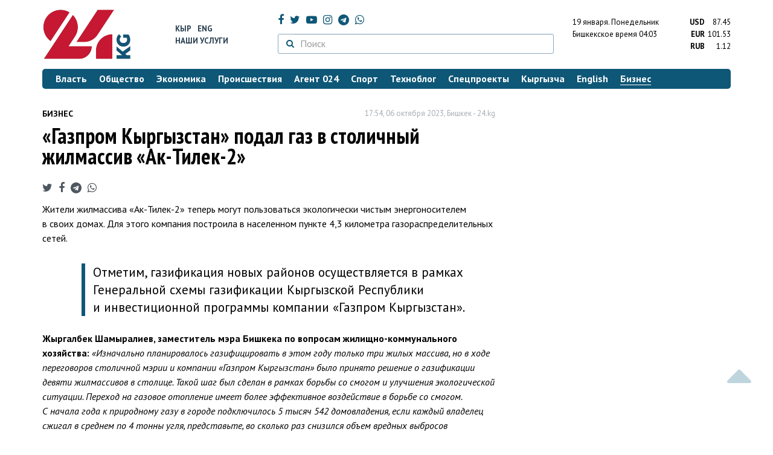

--- FILE ---
content_type: text/html; charset=UTF-8
request_url: https://24.kg/biznes_info/276845_gazprom_kyirgyizstan_podal_gaz_vstolichnyiy_jilmassiv_ak-tilek-2/
body_size: 15708
content:
<!DOCTYPE html> <html lang="ru-RU"> <head> <meta charset="UTF-8"> <meta name="csrf-param" content="_csrf">
<meta name="csrf-token" content="fwcAcI56LSJH_m18QC_PXlBfgT75dMOqb98nQme0j6U8SlQ-5yt_R3eHOyhwQ7tpBT3me6wM9cwGl1Z6NubExg=="> <script async src="https://www.googletagmanager.com/gtag/js?id=G-K616MXZCLM"></script> <script> window.dataLayer = window.dataLayer || []; function gtag(){dataLayer.push(arguments);} gtag('js', new Date()); gtag('config', 'G-K616MXZCLM'); </script> <title>«Газпром Кыргызстан» подал газ в столичный жилмассив «Ак-Тилек-2» - | 24.KG</title> <meta http-equiv="X-UA-Compatible" content="IE=edge"> <meta name="viewport" content="width=device-width, initial-scale=1.0, minimum-scale=1.0, user-scalable=no"/> <meta name="format-detection" content="telephone=no"> <meta name="description" content="Жители жилмассива «Ак-Тилек-2» теперь могут пользоваться экологически чистым энергоносителем в своих домах. Для этого компания построила в населенном пункте 4,3 километра газораспределительных сетей.">
<meta name="title" content="«Газпром Кыргызстан» подал газ в столичный жилмассив «Ак-Тилек-2»
">
<meta property="og:description" content="Жители жилмассива «Ак-Тилек-2» теперь могут пользоваться экологически чистым энергоносителем в своих домах. Для этого компания построила в населенном пункте 4,3 километра газораспределительных сетей.">
<meta property="og:title" content="«Газпром Кыргызстан» подал газ в столичный жилмассив «Ак-Тилек-2» - | 24.KG">
<meta property="og:image" content="https://24.kg/files/media/310/310028.JPG">
<meta name="image_src" content="https://24.kg/files/media/310/310028.JPG">
<meta name="twitter:image:src" content="https://24.kg/files/media/310/310028.JPG">
<meta property="og:url" content="https://24.kg/biznes_info/276845_gazprom_kyirgyizstan_podal_gaz_vstolichnyiy_jilmassiv_ak-tilek-2/">
<meta property="og:type" content="article">
<meta property="og:site_name" content="24.kg">
<meta property="article:publisher" content="https://www.facebook.com/www.24.kg">
<meta property="article:published_time" content="2023-10-06T17:54:00+06:00">
<meta property="article:modified_time" content="2023-10-06T19:47:02+06:00">
<meta property="article:section" content="Бизнес">
<meta name="twitter:description" content="Жители жилмассива «Ак-Тилек-2» теперь могут пользоваться экологически чистым энергоносителем в своих домах. Для этого компания построила в населенном пункте 4,3 километра газораспределительных сетей.">
<meta name="twitter:card" content="summary_large_image">
<meta name="twitter:site" content="@_24_kg">
<meta name="twitter:site:id" content="249014600">
<meta name="twitter:title" content="«Газпром Кыргызстан» подал газ в столичный жилмассив «Ак-Тилек-2»
">
<meta name="googlebot" content="index">
<meta id="mref" name="referrer" content="origin">
<meta name="keywords" content="новости, новости Кыргызстана, новости Киргизии, Кыргызстан, Бишкек, новости Бишкека, Киргизия, важное, новости сегодня">
<meta name="yandex-verification" content="7ce61452432d0247">
<meta name="yandex-verification" content="ac9b98a71e767119">
<meta name="google-site-verification" content="EZHHOrSGaC9q4eF38uFeqq1kTts6aYeNxX_NCqwI2xE">
<meta property="fb:app_id" content="942470665830749">
<meta property="og:locale" content="ru_ru">
<link href="https://24.kg/biznes_info/276845_gazprom_kyirgyizstan_podal_gaz_vstolichnyiy_jilmassiv_ak-tilek-2/amp/" rel="amphtml">
<link href="/assets/7a772a43/images/ico/apple-touch-icon.png" rel="apple-touch-icon" sizes="72x72">
<link type="image/png" href="/assets/7a772a43/images/ico/favicon-32x32.png" rel="icon" sizes="32x32">
<link type="image/png" href="/assets/7a772a43/images/ico/favicon-16x16.png" rel="icon" sizes="16x16">
<link href="/assets/7a772a43/images/ico/manifest.json" rel="manifest">
<link href="/assets/7a772a43/images/ico/safari-pinned-tab.svg" rel="mask-icon" color="#5bbad5">
<link href="/assets/7a772a43/images/ico/favicon.ico" rel="shortcut icon">
<link rel="msapplication-config" content="/assets/7a772a43/images/ico/browserconfig.xml">
<link rel="theme-color" content="#ffffff">
<link type="application/rss+xml" href="/oshskie_sobytija/rss/" title="Ошские события" rel="alternate">
<link type="application/rss+xml" href="/vybory/rss/" title="Выборы" rel="alternate">
<link type="application/rss+xml" href="/politika/rss/" title="Политика" rel="alternate">
<link type="application/rss+xml" href="/parlament/rss/" title="Парламент" rel="alternate">
<link type="application/rss+xml" href="/ekonomika/rss/" title="Экономика" rel="alternate">
<link type="application/rss+xml" href="/obschestvo/rss/" title="Общество" rel="alternate">
<link type="application/rss+xml" href="/ljudi_i_sudby/rss/" title="Люди и судьбы" rel="alternate">
<link type="application/rss+xml" href="/bishkek_24/rss/" title="Бишкек-24" rel="alternate">
<link type="application/rss+xml" href="/velikaja_pobeda/rss/" title="Великая Победа" rel="alternate">
<link type="application/rss+xml" href="/reportazhi/rss/" title="Репортажи" rel="alternate">
<link type="application/rss+xml" href="/kriminal/rss/" title="Криминал" rel="alternate">
<link type="application/rss+xml" href="/proisshestvija/rss/" title="Происшествия" rel="alternate">
<link type="application/rss+xml" href="/biznes_info/rss/" title="Бизнес" rel="alternate">
<link type="application/rss+xml" href="/sport/rss/" title="Спорт" rel="alternate">
<link type="application/rss+xml" href="/kadry/rss/" title="Кадры" rel="alternate">
<link type="application/rss+xml" href="/kultura/rss/" title="Культура" rel="alternate">
<link type="application/rss+xml" href="/pro_kino/rss/" title="Про кино" rel="alternate">
<link type="application/rss+xml" href="/tsentralnaja_azija/rss/" title="Центральная Азия" rel="alternate">
<link type="application/rss+xml" href="/sng/rss/" title="СНГ" rel="alternate">
<link type="application/rss+xml" href="/zdorove/rss/" title="Здоровье" rel="alternate">
<link type="application/rss+xml" href="/v_mire/rss/" title="В мире" rel="alternate">
<link type="application/rss+xml" href="/tehnoblog/rss/" title="Техноблог" rel="alternate">
<link type="application/rss+xml" href="/finansy/rss/" title="Финансы" rel="alternate">
<link type="application/rss+xml" href="/eaes/rss/" title="ЕАЭС" rel="alternate">
<link type="application/rss+xml" href="/vlast/rss/" title="Власть" rel="alternate">
<link type="application/rss+xml" href="/agent_024/rss/" title="Агент 024" rel="alternate">
<link type="application/rss+xml" href="/spetsproekty/rss/" title="Спецпроекты" rel="alternate">
<link href="https://fonts.googleapis.com/css?family=PT+Sans+Narrow:400,700|PT+Sans:400,400i,700,700i|PT+Serif:400,400i,700,700i&amp;amp;subset=cyrillic" rel="stylesheet">
<link href="/assets/368fcb76aa6d9a493e9d85942ee97cf2.css?v=1663139712" rel="stylesheet"> <script>window.yaContextCb = window.yaContextCb || []</script> <script src="https://yandex.ru/ads/system/context.js" async></script> </head> <body > <div class="topBanner hidden-print"> <div class="container"> <div id="c7_w8" data-ox-phs='{"36":{"min":1200},"51":{"min":992,"max":1199},"52":{"min":768,"max":991},"53":{"max":767}}'></div> </div> </div> <div class="bottomBanner hidden-print"> <div class="container"> <a href="#" class="close-banner"><i class="fa fa-times-circle-o"></i></a> <div id="c7_w9" data-ox-phs='{"133":{"min":1200},"134":{"min":992,"max":1199},"135":{"min":768,"max":991},"136":{"max":767}}'></div> </div> </div> <div class="side-banners hidden-print"> <div class="side-banners-item side-banners-left"> <div id="c7_w10" data-ox-phs='{"129":{"min":1200},"130":{"min":992,"max":1199},"131":{"min":768,"max":991}}'></div> </div> <div class="side-banners-item side-banners-right"> <div id="c7_w11" data-ox-phs='{"132":{"min":1200},"130":{"min":992,"max":1199},"131":{"min":768,"max":991}}'></div> </div> </div> <div class="container"> <header class="row hidden-print"> <div class="col-lg-2 col-md-2 col-sm-2 col-xs-5 logo"> <a href="/"> <img class="visible-lg visible-xs" src="/assets/7a772a43/images/logo.png" alt="www.24.kg - КЫРГЫЗСТАН"><img class="visible-md" src="/assets/7a772a43/images/logo-md.png" alt="www.24.kg - КЫРГЫЗСТАН"><img class="visible-sm" src="/assets/7a772a43/images/logo-sm.png" alt="www.24.kg - КЫРГЫЗСТАН"> </a> </div> <div class="col-lg-2 col-md-2 col-sm-2 lang hidden-xs"> <div> <a href="/kyrgyzcha/">Кыр</a> <a href="/english/">Eng</a> </div> <div><a href="/about/services.html">Наши услуги</a></div> </div> <div class="col-lg-5 col-md-4 col-sm-4 hidden-xs socCont"> <div class="social"> <a target="_blank" href="https://www.facebook.com/www.24.kg/" rel="nofollow"><i class="fa fa-facebook" aria-hidden="true"></i></a> <a target="_blank" href="https://twitter.com/_24_kg" rel="nofollow"><i class="fa fa-twitter" aria-hidden="true"></i></a> <a target="_blank" href="https://www.youtube.com/channel/UCkKzgNm1_pyPPHKigI75MoQ" rel="nofollow"><i class="fa fa-youtube-play" aria-hidden="true"></i></a> <a target="_blank" href="https://www.instagram.com/24_kg/"><i class="fa fa-instagram" aria-hidden="true"></i></a> <a target="_blank" href="https://t.me/news24kg/"><i class="fa fa-telegram" aria-hidden="true"></i></a> <a target="_blank" href="https://wa.me/996555312024"><i class="fa fa-whatsapp" aria-hidden="true"></i></a> </div> <div class="search"> <form id="w12" action="/poisk_po_sajtu/" method="get"> <div class="input-group"> <span class="input-group-btn"> <button class="btn btn-default" type="submit"> <i class="fa fa-search" aria-hidden="true"></i> </button> </span>
<input type="text" id="searchform-text" class="form-control" name="SearchForm[text]" placeholder="Поиск"> </div> </form></div> </div> <div class="col-lg-3 col-md-4 col-sm-4 col-xs-7"> <div class="lang hidden-lg hidden-md hidden-sm"> <div> <a href="/kyrgyzcha/">Кыр</a> <a href="/english/">Eng</a> </div> <div><a href="/about/services.html">Наши услуги</a></div> </div> <div class="row"> <div class="col-xs-7 col-sm-7 col-md-8 pdr-0"> <div class="weather"> <span class="hidden-xs"> 19 января. <span style="text-transform: capitalize;"> понедельник </span> </span> <span class="hidden-sm hidden-md hidden-lg"> 19 янв. <span style="text-transform: capitalize;"> пн. </span> </span><br/> <span class="hidden-sm hidden-xs">Бишкекское время</span> <span class="hidden-md hidden-lg">Время</span> 04:03
<!-- --> </div> </div> <div class="col-xs-5 col-sm-5 col-md-4 pdl-0 text-right"> <div class="currency " id="currencies"> <div data="87.45"> <b>USD</b><span> 87.45 </span> </div> <div data="101.53"> <b>EUR</b><span> 101.53 </span> </div> <div data="1.12"> <b>RUB</b><span> 1.12 </span> </div> </div>
<div id="currencies_popover" style="display: none"> <table class="table-striped table-hover"> <tr> <td> <b>USD</b> </td> <td> <div> <span>87.45</span> </div> </td> </tr> <tr> <td> <b>EUR</b> </td> <td> <div> <span>101.53</span> </div> </td> </tr> <tr> <td> <b>RUB</b> </td> <td> <div> <span>1.12</span> </div> </td> </tr> <tr> <td> <b>KZT</b> </td> <td> <div> <span>0.17</span> </div> </td> </tr> <tr> <td> <b>UZS</b> </td> <td> <div> <span>0.01</span> </div> </td> </tr> </table>
</div> </div> </div> </div> </header> <nav class="navbar hidden-print" id="menu"> <div class="navbar-header"> <button type="button" class="navbar-toggle menuMenuButton"> <i class="fa fa-align-justify" aria-hidden="true"></i> Рубрикатор </button>
<button class="navbar-toggle pull-right searchButton"><i class="fa fa-search" aria-hidden="true"></i></button>
<div id="searchForm"> <div class="title"><i class="fa fa-search" aria-hidden="true"></i> Поиск по сайту <span class="close closeSearchForm"><i class="fa fa-times" aria-hidden="true"></i></span> </div> <form id="w13" action="/poisk_po_sajtu/" method="get">
<input type="text" id="searchform-text" class="form-control" name="SearchForm[text]" placeholder="Поиск"> <button type="submit" class="btn btn-default">Найти</button> </form></div> </div> <div id="mainMenu"> <div class="title hidden-sm hidden-md hidden-lg"><i class="fa fa-bars" aria-hidden="true"></i> Рубрикатор <span class="close closeMainMenu"><i class="fa fa-times" aria-hidden="true"></i></span> </div> <ul class="nav navbar-nav"><li><a href="/vlast/"><span>Власть</span></a></li>
<li><a href="/obschestvo/"><span>Общество</span></a></li>
<li><a href="/ekonomika/"><span>Экономика</span></a></li>
<li><a href="/proisshestvija/"><span>Происшествия</span></a></li>
<li><a href="/agent_024/"><span>Агент 024</span></a></li>
<li><a href="/sport/"><span>Спорт</span></a></li>
<li><a href="/tehnoblog/"><span>Техноблог</span></a></li>
<li><a href="/spetsproekty/"><span>Спецпроекты</span></a></li>
<li><a href="/kyrgyzcha/"><span>Кыргызча</span></a></li>
<li><a href="/english/"><span>English</span></a></li>
<li class="active"><a href="/biznes_info/"><span>Бизнес</span></a></li></ul> </div><!-- /.navbar-collapse --> </nav> <div class="row"> <div class="col-xs-12"> <div id="c7_w14" class="mgb20 hidden-print" data-ox-phs='{"37":{"min":1200},"54":{"min":992,"max":1199},"55":{"min":768,"max":991},"56":{"max":767}}'></div> <div id="c7_w15" class="mgb20 hidden-print" data-ox-phs='{"112":{"min":1200},"113":{"min":992,"max":1199},"114":{"min":768,"max":991},"115":{"max":767}}'></div> </div> </div> <div class="row" id="content-wrapper"> <div class="col-sm-8 col-xs-12"> <script type="application/ld+json"> {"@context":"https:\/\/schema.org","@type":"BreadcrumbList","itemListElement":[{"@type":"ListItem","position":1,"name":"\u0411\u0438\u0437\u043d\u0435\u0441","item":"https:\/\/24.kg\/biznes_info\/"},{"@type":"ListItem","position":2,"name":"&laquo;\u0413\u0430\u0437\u043f\u0440\u043e\u043c \u041a\u044b\u0440\u0433\u044b\u0437\u0441\u0442\u0430\u043d&raquo; \u043f\u043e\u0434\u0430\u043b \u0433\u0430\u0437 \u0432&nbsp;\u0441\u0442\u043e\u043b\u0438\u0447\u043d\u044b\u0439 \u0436\u0438\u043b\u043c\u0430\u0441\u0441\u0438\u0432 &laquo;\u0410\u043a-\u0422\u0438\u043b\u0435\u043a-2&raquo;\n","item":"https:\/\/24.kg\/biznes_info\/276845_gazprom_kyirgyizstan_podal_gaz_vstolichnyiy_jilmassiv_ak-tilek-2\/"}]} </script> <div itemscope itemtype="http://schema.org/NewsArticle" itemid="https://24.kg/biznes_info/276845_gazprom_kyirgyizstan_podal_gaz_vstolichnyiy_jilmassiv_ak-tilek-2/"> <meta itemprop="dateModified" content="2023-10-06\"/> <meta itemprop="headline" content="&laquo;Газпром Кыргызстан&raquo; подал газ в&nbsp;столичный жилмассив &laquo;Ак-Тилек-2&raquo;
"/> <div class="row"> <div itemprop="articleSection" class="col-xs-4 newsCat"> <a href="/biznes_info/"> Бизнес </a> </div> <div class="col-xs-8 text-right newsDate hidden-xs"><span itemprop='datePublished' content='2023-10-06\'>17:54, 06 октября 2023</span>, Бишкек - <span itemprop='publisher' itemscope itemtype='http://schema.org/Organization'><span itemprop='name'>24.kg</span><meta itemprop='address' content='720001, Республика Кыргызстан, г. Бишкек, ул.Манасчы Сагымбая, 77'><meta itemprop='telephone' content='+996 (312) 66-01-88'><span itemprop='logo' itemscope itemtype='http://schema.org/ImageObject'><link itemprop='contentUrl' href='https://24.kg/assets/7a772a43/images/logo.png'><link itemprop='url' href='https://24.kg/assets/7a772a43/images/logo.png'></span></span></div> </div> <h1 itemprop="name" class="newsTitle">&laquo;Газпром Кыргызстан&raquo; подал газ в&nbsp;столичный жилмассив &laquo;Ак-Тилек-2&raquo;
</h1> <div class="row"> <div class="col-xs-12 newsDate hidden-sm hidden-md hidden-lg"><span itemprop='datePublished' content='2023-10-06\'>17:54, 06 октября 2023</span>, Бишкек - <span itemprop='publisher' itemscope itemtype='http://schema.org/Organization'><span itemprop='name'>24.kg</span><meta itemprop='address' content='720001, Республика Кыргызстан, г. Бишкек, ул.Манасчы Сагымбая, 77'><meta itemprop='telephone' content='+996 (312) 66-01-88'><span itemprop='logo' itemscope itemtype='http://schema.org/ImageObject'><link itemprop='contentUrl' href='https://24.kg/assets/7a772a43/images/logo.png'><link itemprop='url' href='https://24.kg/assets/7a772a43/images/logo.png'></span></span></div> </div> <span itemprop='image' itemscope itemtype='http://schema.org/ImageObject'>
<meta itemprop='width' content='750'/>
<meta itemprop='height' content='565'/>
<link itemprop='contentUrl' href='https://24.kg/files/media/151/151816.png'/>
<link itemprop='url' href='https://24.kg/files/media/151/151816.png'/>
</span>
<noindex> <div class="row hidden-print"> <div class="col-xs-12 social social-links"> <a rel="nofollow" target="_blank" href="https://twitter.com/intent/tweet?text=«Газпром Кыргызстан» подал газ в столичный жилмассив «Ак-Тилек-2»
&url=https://24.kg/biznes_info/276845/"><i class="fa fa-twitter" aria-hidden="true"></i></a> <a rel="nofollow" target="_blank" href="https://www.facebook.com/dialog/feed?app_id=942470665830749&redirect_uri=https://24.kg/biznes_info/276845/&link=https://24.kg/biznes_info/276845/"><i class="fa fa-facebook" aria-hidden="true"></i></a> <a rel="nofollow" target="_blank" href="https://telegram.me/share/url?url=https://24.kg/biznes_info/276845/&text=«Газпром Кыргызстан» подал газ в столичный жилмассив «Ак-Тилек-2»
"><i class="fa fa-telegram" aria-hidden="true"></i></a> <a rel="nofollow" target="_blank" href="https://wa.me/?text=https://24.kg/biznes_info/276845/"><i class="fa fa-whatsapp" aria-hidden="true"></i></a> </div> </div>
</noindex> <div class="cont" itemprop="articleBody"> <p>Жители жилмассива &laquo;Ак-Тилек-2&raquo; теперь могут пользоваться экологически чистым энергоносителем в&nbsp;своих домах. Для этого компания построила в&nbsp;населенном пункте 4,3 километра газораспределительных сетей.</p>
<div class="lead sdv">
<p class="selcontent">Отметим, газификация новых районов осуществляется в&nbsp;рамках Генеральной схемы газификации Кыргызской Республики и&nbsp;инвестиционной программы компании &laquo;Газпром Кыргызстан&raquo;.</p>
</div>
<p><strong>Жыргалбек Шамыралиев, заместитель мэра Бишкека по&nbsp;вопросам жилищно-коммунального хозяйства: </strong><em>&laquo;Изначально планировалось газифицировать в&nbsp;этом году только три жилых массива, но&nbsp;в&nbsp;ходе переговоров столичной мэрии и&nbsp;компании &laquo;Газпром Кыргызстан&raquo; было принято решение о&nbsp;газификации девяти жилмассивов в&nbsp;столице. Такой шаг был сделан в&nbsp;рамках борьбы со&nbsp;смогом и&nbsp;улучшения экологической ситуации. Переход на&nbsp;газовое отопление имеет более эффективное воздействие в&nbsp;борьбе со&nbsp;смогом. С&nbsp;начала года к&nbsp;природному газу в&nbsp;городе подключилось 5&nbsp;тысяч 542&nbsp;домовладения, если каждый владелец сжигал в&nbsp;среднем по&nbsp;4 тонны угля, представьте, во&nbsp;сколько раз снизился объем вредных выбросов в&nbsp;атмосферу за&nbsp;счет их&nbsp;подключения к&nbsp;природному газу&raquo;.</em></p>
<p><strong>Арзымат Алдаяров, заместитель генерального директора по&nbsp;экономике и&nbsp;финансам ОсОО &laquo;Газпром Кыргызстан&raquo;: </strong><em>&laquo;Жилой массив &laquo;Ак-Тилек-2&raquo;&nbsp;&mdash; это один из&nbsp;12&nbsp;населенных пунктов Бишкека и&nbsp;Чуйской области, которые газифицируются в&nbsp;2023&nbsp;году. Кроме того, ведутся проектно-изыскательские работы по&nbsp;жилмассиву &laquo;Ак-Босого&raquo;. Все запланированные работы на&nbsp;этот год будут выполнены в&nbsp;срок, и&nbsp;в&nbsp;течение месяца мы&nbsp;подадим голубое топливо в&nbsp;эти жилые массивы. У&nbsp;нас с&nbsp;мэрией столицы подписана дорожная карта, в&nbsp;рамках которой мы&nbsp;планируем в&nbsp;течение ближайших трех лет полностью завершить газификацию города&raquo;. </em></p>
<p>Местные жители понимают, что отказ от&nbsp;угля и&nbsp;других менее экологичных видов топлива позволит снизить загрязнение воздуха и&nbsp;избавиться от&nbsp;сажи и&nbsp;пыли. Снижение загрязнения воздуха и&nbsp;улучшение качества воздуха внутри помещений делают жизнь более комфортной и&nbsp;безопасной. Мы&nbsp;можем дышать чистым воздухом, не&nbsp;подвергая себя вредным воздействиям, связанным с&nbsp;загрязнением, говорят они.</p>
<p><strong>Нуржан Назирбаева, жительница жилмассива &laquo;Ак-Тилек-2&raquo;:&nbsp;</strong><em>&laquo;Мы очень рады, что наконец-то подключились к&nbsp;газу. Все жители с&nbsp;нетерпением ждали завершения работ. Конечно&nbsp;же, природный газ в&nbsp;доме намного улучшает качество жизни. Раньше в&nbsp;отопительный период надо было постоянно топиться и&nbsp;возиться с&nbsp;углем. А&nbsp;газовое отопление&nbsp;&mdash; это очень удобно, когда сам можешь регулировать температуру. Кроме того, приготовление ужина на&nbsp;всю семью теперь занимает не&nbsp;так много времени. Спасибо компании &laquo;Газпром Кыргызстан&raquo; за&nbsp;то, что в&nbsp;быстрые сроки подали газ жителям<em>&raquo;</em>.</em></p>
<p><em>
<div class="gallery"> <ul class="pwslider"> <li> <a href="/files/media/310/310022.JPG"> <img src="/thumbnails/4eda1/82747/310022_w80_h80.JPG" alt="" data-large-src="/thumbnails/4eda1/82747/310022_w_h500_1696592632_r.JPG"> </a> </li> <li> <a href="/files/media/310/310023.JPG"> <img src="/thumbnails/0d982/0d337/310023_w80_h80.JPG" alt="" data-large-src="/thumbnails/0d982/0d337/310023_w_h500_1696592633_r.JPG"> </a> </li> <li> <a href="/files/media/310/310024.JPG"> <img src="/thumbnails/d19bc/1ad4d/310024_w80_h80.JPG" alt="" data-large-src="/thumbnails/d19bc/1ad4d/310024_w_h500_1696592634_r.JPG"> </a> </li> <li> <a href="/files/media/310/310025.JPG"> <img src="/thumbnails/ce887/c1620/310025_w80_h80.JPG" alt="" data-large-src="/thumbnails/ce887/c1620/310025_w_h500_1696592634_r.JPG"> </a> </li> <li> <a href="/files/media/310/310026.JPG"> <img src="/thumbnails/f938d/c64df/310026_w80_h80.JPG" alt="" data-large-src="/thumbnails/f938d/c64df/310026_w_h500_1696592635_r.JPG"> </a> </li> <li> <a href="/files/media/310/310027.JPG"> <img src="/thumbnails/38f31/945b9/310027_w80_h80.JPG" alt="" data-large-src="/thumbnails/38f31/945b9/310027_w_h500_1696592635_r.JPG"> </a> </li> </ul>
</div> </em></p>
<div class="lead sdv">
<p class="selcontent">Компания &laquo;Газпром Кыргызстан&raquo; активно продолжает свою деятельность по&nbsp;газификации республики. За&nbsp;время своей работы уже построено более 1 тысячи 250 километров газораспределительных сетей, что предоставило доступ к&nbsp;природному газу для 270 тысяч человек.</p>
</div>
<p><strong>До&nbsp;конца 2023 года количество газифицированных компанией населенных пунктов достигнет 53&nbsp;жилмассивов. </strong></p>
<p>Планы компании на&nbsp;будущее включают увеличение уровня газификации страны с&nbsp;текущих 38&nbsp;процентов до&nbsp;60&nbsp;процентов к&nbsp;2030-му. На&nbsp;газ переходит не&nbsp;только население, но&nbsp;и&nbsp;промышленные объекты. Так, &laquo;Газпром Кыргызстан&raquo; совместно с&nbsp;мэрией Бишкека реализует проект по&nbsp;переводу 22&nbsp;муниципальных котельных в&nbsp;столице на&nbsp;газ.</p> </div>
<noindex> <div class="row hidden-print"> <div class="col-xs-12 social social-links"> <a rel="nofollow" target="_blank" href="https://twitter.com/intent/tweet?text=«Газпром Кыргызстан» подал газ в столичный жилмассив «Ак-Тилек-2»
&url=https://24.kg/biznes_info/276845/"><i class="fa fa-twitter" aria-hidden="true"></i></a> <a rel="nofollow" target="_blank" href="https://www.facebook.com/dialog/feed?app_id=942470665830749&redirect_uri=https://24.kg/biznes_info/276845/&link=https://24.kg/biznes_info/276845/"><i class="fa fa-facebook" aria-hidden="true"></i></a> <a rel="nofollow" target="_blank" href="https://telegram.me/share/url?url=https://24.kg/biznes_info/276845/&text=«Газпром Кыргызстан» подал газ в столичный жилмассив «Ак-Тилек-2»
"><i class="fa fa-telegram" aria-hidden="true"></i></a> <a rel="nofollow" target="_blank" href="https://wa.me/?text=https://24.kg/biznes_info/276845/"><i class="fa fa-whatsapp" aria-hidden="true"></i></a> </div> </div>
</noindex> <div class="row mgb30 hidden-print"> <div class="col-xs-12 col-sm-8 newsLink">Ссылка: <span id="article-link">https://24.kg/biznes_info/276845/</span> <a href="javascript:;" class="clipboard" data-clipboard-target="#article-link" data-title="Ссылка скопирована" style="font-size: 13px" ><i class="fa fa-clipboard"></i></a> <br/> просмотров: 3790 </div> <div class="col-xs-12 col-sm-4 text-right newsPrintLink"> <a href="javascript:window.print();"><i class="fa fa-print" aria-hidden="true"></i> Версия для печати </a> </div> </div>
</div>
<div class="row"> <div class="col-lg-12"> <div id="c7_w0" class="mgb40 hidden-print" data-ox-phs='{"50":{"min":1200},"93":{"min":992,"max":1199},"94":{"min":768,"max":991},"95":{"max":767}}'></div> </div>
</div>
<div class="row"> <div class="col-lg-12"> <div id="c7_w1" class="mgb40 hidden-print" data-ox-phs='{"141":{"min":1200},"142":{"min":992,"max":1199},"143":{"min":768,"max":991},"144":{"max":767}}'></div> </div>
</div> <div class="row lineNews mgb40 hidden-print"> <div class="col-xs-12"> <div class="lineTitle"> Материалы по теме <div class="line" style="margin-bottom: 10px;"></div> </div> </div> <div class="col-xs-12"> <div class="one"> <div class="title"> <a data-pjax="0" href="/biznes_info/357779_gazprom_kyirgyizstan_vosstanovlena_rabota_gazovyih_schetchikov_stelemetriey/"><span>&laquo;Газпром Кыргызстан&raquo;: Восстановлена работа газовых счетчиков с&nbsp;телеметрией
</span></a> </div> </div> <div class="one"> <div class="title"> <a data-pjax="0" href="/biznes_info/356551_grafik_rabotyi_tson_bishkekgaz_vnovogodnie_vyihodnyie/"><span>График работы ЦОН &laquo;Бишкекгаз&raquo; в&nbsp;новогодние выходные
</span></a> </div> </div> <div class="one"> <div class="title"> <a data-pjax="0" href="/biznes_info/356477_svoevremennaya_peredacha_pokazaniy_schetchika_gaza_obyazannost_potrebiteley/"><span>Своевременная передача показаний счетчика газа&nbsp;&mdash; обязанность потребителей
</span></a> </div> </div> <div class="one"> <div class="title"> <a data-pjax="0" href="/agent_024/354586_bishkekchane_jaluyutsya_nazavyishennyie_scheta_zagaz/"><span>Бишкекчане жалуются на&nbsp;завышенные счета за&nbsp;газ
</span></a> </div> </div> <div class="one"> <div class="title"> <a data-pjax="0" href="/biznes_info/350922_abonentov_gazprom_kyirgyizstan_prosyat_vovremya_platit_zagaz/"><span>Абонентов &laquo;Газпром Кыргызстан&raquo; просят вовремя платить за&nbsp;газ
</span></a> </div> </div> <div class="one"> <div class="title"> <a data-pjax="0" href="/biznes_info/350244_otklyuchenie_gaza_remontnyie_rabotyi_prodoljayutsya_poinitsiative_merii_bishkeka/"><span>Отключение газа. Ремонтные работы продолжаются по&nbsp;инициативе мэрии Бишкека
</span></a> </div> </div> <div class="one"> <div class="title"> <a data-pjax="0" href="/biznes_info/347559_gazprom_kyirgyizstan_prosit_pogasit_dolgi_zagaz_dootopitelnogo_sezona/"><span>&laquo;Газпром Кыргызстан&raquo; просит погасить долги за&nbsp;газ до&nbsp;отопительного сезона
</span></a> </div> </div> <div class="one"> <div class="title"> <a data-pjax="0" href="/biznes_info/347390_sboy_uprovaydera_oplata_uslug_gazprom_kyirgyizstan_vremenno_nedostupna/"><span>Сбой у&nbsp;провайдера: оплата услуг &laquo;Газпром Кыргызстан&raquo; временно недоступна
</span></a> </div> </div> <div class="one"> <div class="title"> <a data-pjax="0" href="/biznes_info/345917_gazprom_kyirgyizstan_prosit_abonentov_vovremya_oplatit_scheta_zaprirodnyiy_gaz/"><span>&laquo;Газпром Кыргызстан&raquo; просит абонентов вовремя оплатить счета за&nbsp;природный газ
</span></a> </div> </div> <div class="one"> <div class="title"> <a data-pjax="0" href="/biznes_info/329596_gazifikatsiya_pod_klyuch_stala_esche_vyigodnee/"><span>Газификация &laquo;под ключ&raquo; стала еще выгоднее
</span></a> </div> </div> </div> </div>
<div class="row"> <div class="col-xs-12"> <div id="c7_w2" class="mgb20 hidden-print" data-ox-phs='{"96":{"min":1200},"97":{"min":992,"max":1199},"98":{"min":768,"max":991},"99":{"max":767}}'></div> </div>
</div>
<div class="row"> <div class="col-xs-12"> <div id="c7_w3" class="mgb20 hidden-print" data-ox-phs='{"100":{"min":1200},"101":{"min":992,"max":1199},"102":{"min":768,"max":991},"103":{"max":767}}'></div> </div>
</div> </div> <div class="col-sm-4 hidden-xs hidden-print"> <div id="c7_w4" class="mgb40 hidden-print" data-ox-phs='{"47":{"min":1200},"84":{"min":992,"max":1199},"85":{"min":768,"max":991},"86":{"max":767}}'></div> <div id="c7_w5" class="mgb40 hidden-print" data-ox-phs='{"48":{"min":1200},"87":{"min":992,"max":1199},"88":{"min":768,"max":991},"89":{"max":767}}'></div> <div id="scrollable-banners"> <div id="c7_w6" class="mgb40 hidden-print" data-ox-phs='{"49":{"min":1200},"90":{"min":992,"max":1199},"91":{"min":768,"max":991},"92":{"max":767}}'></div><div id="c7_w7" class="mgb40 hidden-print" data-ox-phs='{"137":{"min":1200},"138":{"min":992,"max":1199},"139":{"min":768,"max":991},"140":{"max":767}}'></div> </div> </div> </div> <div class="hidden-print">
<div class="row"> <div class="col-xs-12"> <div class="lineTitle"> Популярные новости <div class="line"></div> </div> </div>
</div>
<div class="row blockNews"> <div class="row"> <div class="col-sm-3 col-xs-6 "> <a href="/biznes_info/357936_vpervyie_vbishkeke_nachalo_prodaj_megaproekta_All-in-One_Royal_Central_Park/" class="title"> <img src="/thumbnails/1f9d3/02756/419386_w263_h198.jpg" alt="Впервые в&amp;nbsp;Бишкеке: начало продаж мегапроекта All-in-One Royal Central Park
"> <span>Впервые в&nbsp;Бишкеке: начало продаж мегапроекта All-in-One Royal Central Park
</span> </a> </div> <div class="col-sm-3 col-xs-6 "> <a href="/biznes_info/357912_priem_platejey_dlya_biznesa_ponovyim_trebovaniyam_nalogovoy_reshenie_otMegaPay/" class="title"> <img src="/thumbnails/15f66/0c663/419359_w263_h198.jpg" alt="Прием платежей для бизнеса по&amp;nbsp;новым требованиям налоговой: решение от&amp;nbsp;MegaPay
"> <span>Прием платежей для бизнеса по&nbsp;новым требованиям налоговой: решение от&nbsp;MegaPay
</span> </a> </div> <div class="col-xs-12 visible-xs"></div> <div class="col-sm-3 col-xs-6 "> <a href="/biznes_info/358187_neupustite_svoy_shans_marafon_prizov_otMBANK_nafinishnoy_pryamoy/" class="title"> <img src="/thumbnails/7f6b9/0ae07/419722_w263_h198.jpg" alt="Не&amp;nbsp;упустите свой шанс: марафон призов от&amp;nbsp;MBANK на&amp;nbsp;финишной прямой
"> <span>Не&nbsp;упустите свой шанс: марафон призов от&nbsp;MBANK на&nbsp;финишной прямой
</span> </a> </div> <div class="col-sm-3 col-xs-6 "> <a href="/biznes_info/358151_svyaz_bez_lishnih_pereplat_MEGA_predlagaet_nastraivaemyiy_tarif_MIX/" class="title"> <img src="/thumbnails/4af32/740eb/419673_w263_h198.jpg" alt="Связь без лишних переплат: MEGA предлагает настраиваемый тариф MIX
"> <span>Связь без лишних переплат: MEGA предлагает настраиваемый тариф MIX
</span> </a> </div> <div class="col-xs-12 visible-xs"></div> </div> </div>
<div class="row"> <div class="col-xs-12"> <div class="lineTitle"> Бизнес <div class="line"></div> </div> </div>
</div>
<div class="row blockNews"> <div class="row"> <div class="col-sm-3 col-xs-6 "> <a href="/biznes_info/358187_neupustite_svoy_shans_marafon_prizov_otMBANK_nafinishnoy_pryamoy/" class="title"> <img src="/thumbnails/7f6b9/0ae07/419722_w263_h198.jpg" alt="Не&amp;nbsp;упустите свой шанс: марафон призов от&amp;nbsp;MBANK на&amp;nbsp;финишной прямой
"> <span>Не&nbsp;упустите свой шанс: марафон призов от&nbsp;MBANK на&nbsp;финишной прямой
</span> </a> </div> <div class="col-sm-3 col-xs-6 "> <a href="/biznes_info/358151_svyaz_bez_lishnih_pereplat_MEGA_predlagaet_nastraivaemyiy_tarif_MIX/" class="title"> <img src="/thumbnails/4af32/740eb/419673_w263_h198.jpg" alt="Связь без лишних переплат: MEGA предлагает настраиваемый тариф MIX
"> <span>Связь без лишних переплат: MEGA предлагает настраиваемый тариф MIX
</span> </a> </div> <div class="col-xs-12 visible-xs"></div> <div class="col-sm-3 col-xs-6 "> <a href="/biznes_info/358098_prodlevaem_prazdnik_vOStore_snova_daryat_podarki_zapokupku_Honor/" class="title"> <img src="/thumbnails/fa0c5/87465/419601_w263_h198.png" alt="Продлеваем праздник: в&amp;nbsp;O!Store снова дарят подарки за&amp;nbsp;покупку Honor
"> <span>Продлеваем праздник: в&nbsp;O!Store снова дарят подарки за&nbsp;покупку Honor
</span> </a> </div> <div class="col-sm-3 col-xs-6 "> <a href="/biznes_info/357826_porekomendovali_kompanon_biznes_poluchili_bonus/" class="title"> <img src="/thumbnails/5fdd2/c5908/419247_w263_h198.jpg" alt="Порекомендовали &amp;laquo;Компаньон Бизнес&amp;raquo;&amp;nbsp;&amp;mdash; получили бонус
"> <span>Порекомендовали &laquo;Компаньон Бизнес&raquo;&nbsp;&mdash; получили бонус
</span> </a> </div> <div class="col-xs-12 visible-xs"></div> </div> </div>
<div class="row hidden-xs hidden-sm"> <div class="col-xs-12"> <!-- SVK-Native --> <script type="text/javascript" data-key="0314ae78de42f6db7888cb0aa9e0b80e"> (function(w, a) { (w[a] = w[a] || []).push({ 'script_key': '0314ae78de42f6db7888cb0aa9e0b80e', 'settings': { 'w': 16313 } }); if(!window['_SVKNative_embed']) { var node = document.createElement('script'); node.type = 'text/javascript'; node.async = true; node.src = '//widget.svk-native.ru/js/embed.js'; (document.getElementsByTagName('head')[0] || document.getElementsByTagName('body')[0]).appendChild(node); } else { window['_SVKNative_embed'].initWidgets(); } })(window, '_svk_n_widgets'); </script> <!-- /SVK-Native --> </div>
</div>
<div class="row hidden-md hidden-lg"> <div class="col-xs-12"> <!-- SVK-Native --> <script type="text/javascript" data-key="3b86e315ae7833fe33a2bcdc954aacee"> (function(w, a) { (w[a] = w[a] || []).push({ 'script_key': '3b86e315ae7833fe33a2bcdc954aacee', 'settings': { 'w': 16314 } }); if(!window['_SVKNative_embed']) { var node = document.createElement('script'); node.type = 'text/javascript'; node.async = true; node.src = '//widget.svk-native.ru/js/embed.js'; (document.getElementsByTagName('head')[0] || document.getElementsByTagName('body')[0]).appendChild(node); } else { window['_SVKNative_embed'].initWidgets(); } })(window, '_svk_n_widgets'); </script> <!-- /SVK-Native --> </div>
</div> </div> </div> <footer class="footer"> <div class="container"> <ul class="nav hidden-print"><li><a href="/vlast/">Власть</a></li>
<li><a href="/obschestvo/">Общество</a></li>
<li><a href="/ekonomika/">Экономика</a></li>
<li><a href="/proisshestvija/">Происшествия</a></li>
<li><a href="/sport/">Спорт</a></li>
<li><a href="/whatsapp/">Агент 024</a></li>
<li><a href="/tehnoblog/">Техноблог</a></li>
<li><a href="/kyrgyzcha/">Кыргызча</a></li>
<li><a href="/english/">English</a></li>
<li class="active"><a href="/biznes_info/">Бизнес</a></li>
<li><a href="/video/">Видео</a></li></ul> <div class="row"> <div class="col-lg-9 col-md-9 col-sm-8 col-xs-12"> <div class="contact"> <div><i class="fa fa-phone" aria-hidden="true"></i><span>Телефон <a href="callto://+996312660188">+996 (312) 66-01-88</a></span></div> <div><i class="fa fa-envelope" aria-hidden="true"></i><span>Почта <a href="mailto:info@24.kg">info@24.kg</a></span> </div> </div> </div> <div class="col-lg-3 col-md-3 col-sm-4 hidden-xs hidden-print text-right"> <a href="https://yandex.ru/cy?base=0&amp;host=24.kg"><img src="//www.yandex.ru/cycounter?24.kg" width="88" height="31" alt="Индекс цитирования" border="0"/></a>. <!-- Yandex.Metrika informer --> <a href="https://metrika.yandex.ru/stat/?id=22715299&amp;from=informer" target="_blank" rel="nofollow"><img src="//informer.yandex.ru/informer/22715299/3_0_FFFFFFFF_FFFFFFFF_0_pageviews" style="width:88px; height:31px; border:0;" alt="Яндекс.Метрика" title="Яндекс.Метрика: данные за сегодня (просмотры, визиты и уникальные посетители)"/></a> <!-- /Yandex.Metrika informer --> <!-- Yandex.Metrika counter --> <noscript> <div><img src="//mc.yandex.ru/watch/22715299" style="position:absolute; left:-9999px;" alt=""/> </div> </noscript> <!-- /Yandex.Metrika counter --> </div> </div> <div class="row copy"> <div class="col-xs-12"> © ИА «24.kg» - Новости Кыргызстана. Все права защищены. Вся информация, размещенная на данном веб-сайте, предназначена только для персонального использования и не подлежит распространению без письменного разрешения ИА «24.kg». Редакция не несет ответственности за содержимое перепечатанных материалов и высказывания отдельных лиц. +18 <br/><br/> Кыргызстан, 720001, г. Бишкек, ул.Манасчы Сагымбая, 77 +996 312 660188 </div> </div> </div> <div class="visible-xs"></div> </footer> <div id="scroller" class="hidden-print"> <i class="fa fa-caret-up"></i> </div> <div id="c7_w16" class="flscrn" data-ox-phs='{"145":{"min":1200},"146":{"min":992,"max":1199},"147":{"min":768,"max":991},"148":{"max":767}}'></div> <div style="display:none;"> <script language="javascript" type="text/javascript"> java = "1.0"; java1 = "" + "refer=" + escape(document.referrer) + "&amp;page=" + escape(window.location.href); document.cookie = "astratop=1; path=/"; java1 += "&amp;c=" + (document.cookie ? "yes" : "now"); </script> <script language="javascript1.1" type="text/javascript"> java = "1.1"; java1 += "&amp;java=" + (navigator.javaEnabled() ? "yes" : "now"); </script> <script language="javascript1.2" type="text/javascript"> java = "1.2"; java1 += "&amp;razresh=" + screen.width + 'x' + screen.height + "&amp;cvet=" + (((navigator.appName.substring(0, 3) == "Mic")) ? screen.colorDepth : screen.pixelDepth); </script> <script language="javascript1.3" type="text/javascript">java = "1.3"</script> <script language="javascript" type="text/javascript"> java1 += "&amp;jscript=" + java + "&amp;rand=" + Math.random(); document.write("<a href='//www.net.kg/stat.php?id=1839&amp;fromsite=1839' target='_blank'>" + "<img src='//www.net.kg/img.php?id=1839&amp;" + java1 + "' border='0' alt='WWW.NET.KG' width='0' height='0' /></a>"); </script> <noscript> <a href='//www.net.kg/stat.php?id=1839&amp;fromsite=1839' target='_blank'><img src="//www.net.kg/img.php?id=1839" border='0' alt='WWW.NET.KG' width='0' height='0'/></a> </noscript> </div> <div class="widget-last-news" data-state="closed"> <div class="container widget-last-news-inner"> <div class="row lineNews"> <div class="hidden-xs hidden-sm col-md-2"> <div class="lineTitle"> <a href="/">Лента новостей</a> </div> </div> <div class="col-xs-12 col-md-10"> <a href="#" title="Показать ещё" class="widget-last-news-toggler fa fa-angle-down"></a> <div class="widget-last-news-list"> <div class="lineDate"> 19 января, понедельник </div> <div class="one"> <div class="time">00:15</div> <div class="title"> <a data-pjax="0" href="/obschestvo/358203_segodnya_vbishkeke_pogoda_meropriyatiya_datyi/" class="title-link"> <span class="full">Сегодня в Бишкеке. Погода, мероприятия, даты
</span> <span class="short">Сегодня в Бишкеке. Погода, мероприятия, даты
</span> </a> <a data-pjax="0" href="/obschestvo/358203_segodnya_vbishkeke_pogoda_meropriyatiya_datyi/" title="фото"><i class="fa fa-camera" aria-hidden="true"></i></a> </div> </div> <div class="lineDate"> 18 января, воскресенье </div> <div class="one"> <div class="time">21:00</div> <div class="title"> <a data-pjax="0" href="/obschestvo/358199_prognoz_pogodyi_vkyirgyizstane_na19yanvarya_vbishkeke_dnem_okolo_nolya_gradusov/" class="title-link"> <strong>Прогноз погоды в Кыргызстане на 19 января: в Бишкеке днем около ноля градусов
</strong> </a> </div> </div> <div class="one"> <div class="time">19:00</div> <div class="title"> <a data-pjax="0" href="/obschestvo/358217_afisha_bishkeka_nanedelyu_spektakli_vyistavki_ikinopokazyi/" class="title-link"> <span>Афиша Бишкека на неделю: спектакли, выставки и кинопоказы
</span> </a> </div> </div> <div class="one"> <div class="time">18:30</div> <div class="title"> <a data-pjax="0" href="/obschestvo/358295_vikipedii_ispolnilos_25let_milliardyi_prosmotrov_ejemesyachno/" class="title-link"> <span>«Википедии» исполнилось 25 лет: миллиарды просмотров ежемесячно
</span> </a> </div> </div> <div class="one"> <div class="time">18:02</div> <div class="title"> <a data-pjax="0" href="/obschestvo/358294_sneg_tuman_gololeditsa_shtormovoe_preduprejdenie_rasprostranili_sinoptiki/" class="title-link"> <span>Снег, туман, гололедица. Штормовое предупреждение распространили синоптики
</span> </a> </div> </div> <div class="one"> <div class="time">17:13</div> <div class="title"> <a data-pjax="0" href="/vlast/358292_zaschischat_kyirgyizstantsev_otfinansovogo_moshennichestva_budut_mvd_iTSARKA/" class="title-link"> <span>Защищать кыргызстанцев от финансового мошенничества будут МВД и TSARKA
</span> </a> </div> </div> <div class="one hidden-xs hidden-sm"> <div class="time">16:45</div> <div class="title"> <a data-pjax="0" href="/sport/358291_glavnyim_trenerom_komandyi_neftchi_kochkor-ata_stal_dmitriy_anizuzbekistana/" class="title-link"> <span>Главным тренером команды «Нефтчи» (Кочкор-Ата) стал Дмитрий Ан из Узбекистана
</span> </a> <a data-pjax="0" href="/sport/358291_glavnyim_trenerom_komandyi_neftchi_kochkor-ata_stal_dmitriy_anizuzbekistana/" title="фото"><i class="fa fa-camera" aria-hidden="true"></i></a> </div> </div> <div class="one hidden-xs hidden-sm"> <div class="time">16:11</div> <div class="title"> <a data-pjax="0" href="/obschestvo/358286_samyiy_bolshoy_sapfir_vmire_nashli_nashri-lanke_3tyisyachi_563_karata/" class="title-link"> <span>Самый большой сапфир в мире нашли на Шри-Ланке — 3 тысячи 563 карата
</span> </a> <a data-pjax="0" href="/obschestvo/358286_samyiy_bolshoy_sapfir_vmire_nashli_nashri-lanke_3tyisyachi_563_karata/" title="фото"><i class="fa fa-camera" aria-hidden="true"></i></a> </div> </div> <div class="one hidden-xs hidden-sm"> <div class="time">15:34</div> <div class="title"> <a data-pjax="0" href="/obschestvo/358283_turkmenistan_priznan_samoy_trezvoy_stranoy_napostsovetskom_prostranstve/" class="title-link"> <span>Туркменистан признан самой трезвой страной на постсоветском пространстве
</span> </a> </div> </div> <div class="one hidden-xs hidden-sm"> <div class="time">15:00</div> <div class="title"> <a data-pjax="0" href="/agent_024/357610_neobyichnyie_oblaka_vnaryine_itumannyiy_bishkek_foto_ivideo_chitateley_24kg/" class="title-link"> <strong>Необычные облака в Нарыне и туманный Бишкек. Фото и видео читателей 24.kg
</strong> </a> <a data-pjax="0" href="/agent_024/357610_neobyichnyie_oblaka_vnaryine_itumannyiy_bishkek_foto_ivideo_chitateley_24kg/" title="фото"><i class="fa fa-camera" aria-hidden="true"></i></a> <a data-pjax="0" href="/agent_024/357610_neobyichnyie_oblaka_vnaryine_itumannyiy_bishkek_foto_ivideo_chitateley_24kg/" title="видео"><i class="fa fa-youtube-play" aria-hidden="true"></i></a> </div> </div> </div> </div> </div> </div> </div> <script src="/assets/cf237608c3250a952ef56665ce15299e.js?v=1663139711"></script>
<script src="/assets/be6abd9f/src/jquery.autocomplete.js?v=1654115673"></script>
<script src="//ox.24.kg/www/delivery/spcjs.php?id=2&amp;amp;target=_blank"></script>
<script src="/assets/ea6eda4/js/render.js?v=1570777467"></script>
<script>(function(i,s,o,g,r,a,m){i['GoogleAnalyticsObject']=r;i[r]=i[r]||function(){
(i[r].q=i[r].q||[]).push(arguments)},i[r].l=1*new Date();a=s.createElement(o),
m=s.getElementsByTagName(o)[0];a.async=1;a.src=g;m.parentNode.insertBefore(a,m)
})(window,document,'script','//www.google-analytics.com/analytics.js','ga');
ga('create', 'UA-29049490-1', 'auto');
ga('send', 'pageview');
ga('require', 'displayfeatures'); (function (d, w, c) { (w[c] = w[c] || []).push(function () { try { w.yaCounter22715299 = new Ya.Metrika({ id: 22715299, webvisor: true, clickmap: true, trackLinks: true, accurateTrackBounce: true }); } catch (e) { } }); var n = d.getElementsByTagName("script")[0], s = d.createElement("script"), f = function () { n.parentNode.insertBefore(s, n); }; s.type = "text/javascript"; s.async = true; s.src = (d.location.protocol == "https:" ? "https:" : "http:") + "//mc.yandex.ru/metrika/watch.js"; if (w.opera == "[object Opera]") { d.addEventListener("DOMContentLoaded", f, false); } else { f(); } })(document, window, "yandex_metrika_callbacks");</script>
<script>jQuery(function ($) { $('.social-links a').on('click', function(e){ e.preventDefault(); window.open($(this).attr('href'),'', 'menubar=no,toolbar=no,resizable=yes,scrollbars=yes,height=600,width=600'); });
jQuery('#w12').yiiActiveForm([{"id":"searchform-text","name":"text","container":".field-searchform-text","input":"#searchform-text","validate":function (attribute, value, messages, deferred, $form) {yii.validation.string(value, messages, {"message":"Значение «Искать по фразе» должно быть строкой.","skipOnEmpty":1});}}], []);
jQuery('#w13').yiiActiveForm([{"id":"searchform-text","name":"text","container":".field-searchform-text","input":"#searchform-text","validate":function (attribute, value, messages, deferred, $form) {yii.validation.string(value, messages, {"message":"Значение «Искать по фразе» должно быть строкой.","skipOnEmpty":1});}}], []);
});</script> <div id="css-loaded"></div> </body> </html>